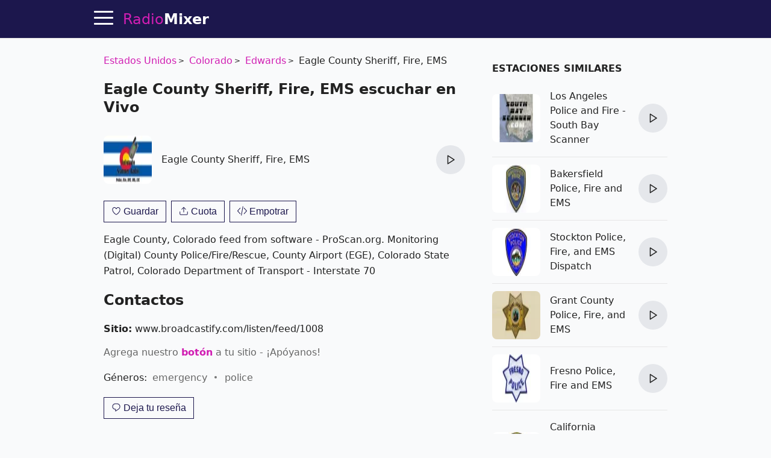

--- FILE ---
content_type: text/html; charset=utf-8
request_url: https://radiomixer.net/es/usa/eaglecountysherifffireems
body_size: 14694
content:
<!doctype html>
<html lang="es">
    <head>
        <meta charset="utf-8">
        <meta name="viewport" content="width=device-width,minimum-scale=1,initial-scale=1">
        <title>Eagle County Sheriff, Fire, EMS - Estados Unidos, Edwards en Vivo con RadioMixer</title>
        <link rel="preconnect" href="https://aixcdn.com">
    <link rel="preconnect" href="https://adservice.google.com">
    <link rel="preconnect" href="https://tpc.googlesyndication.com">


    <link rel="preconnect" href="https://www.googletagmanager.com">
    <link rel="preconnect" href="https://www.google-analytics.com">


                    <style>@charset "UTF-8";:root{--primary-color: #d11eb3;--body-bg: #f9fafb;--body-color: #222;--theme-color: #1c174d;--muted-text-color: #666;--panel-bg: #fff;--panel-border-color: rgba(230, 230, 230, 1)}@media(prefers-color-scheme:dark){:root{--primary-color: #dd3dc2;--body-bg: #0E0E11;--body-color: #fff;--theme-color: #0E0E11;--muted-text-color: rgba(255, 255, 255, .7);--panel-bg: #0E0E11;--panel-border-color: rgba(255,255,255,.1)}}*{box-sizing:border-box}html{touch-action:manipulation}body{margin:0;padding-top:64px;background-color:var(--body-bg);color:var(--body-color);font-family:ui-sans-serif,system-ui,sans-serif,"Apple Color Emoji","Segoe UI Emoji",Segoe UI Symbol,"Noto Color Emoji";font-size:16px;line-height:1.25;-webkit-font-smoothing:antialiased;text-rendering:optimizeLegibility;overflow-y:scroll}a{text-decoration:none;color:var(--primary-color)}.noscroll{overflow:hidden}.text-muted{color:var(--muted-text-color)}.responsive-figure{position:relative}.responsive-figure .responsive-sizer{padding-bottom:56%}.responsive-figure img,.responsive-figure iframe{position:absolute;inset:0;width:100%;height:100%}.container{max-width:1000px;margin:0 auto}@media(max-width:692px){.container{max-width:100vw;overflow:hidden}}.row:after{content:" ";display:table;clear:both}.row .col-xs,.row .col-sm,.row .col-md{float:left}.row .col-sm,.row .col-md{width:100%}.row .col-xs{width:50%}@media(min-width:1000px){.row .col-sm{width:33.33%}.row .col-md{width:66.66%}}@media(min-width:692px)and (max-width:999px){.row .col-sm{width:50%}.row .col-md{width:100%}}@media(min-width:692px){.row .col-sm,.row .col-md{padding:0 16px}}main{padding:8px 16px}.navbar{position:fixed;top:0;right:0;left:0;height:64px;background-color:var(--theme-color);border-bottom:1px solid var(--panel-border-color);z-index:2147483647}.navbar .container{position:relative;display:flex;flex-direction:row;height:100%;align-items:center}@media(max-width:1430px){.navbar .container{padding-left:48px}}@media(min-width:1430px){.navbar .container{justify-content:center}}.navbar .hamburger{position:absolute;top:13px;left:16px;height:32px;width:32px;padding:0;border:none;background:none;outline:0;cursor:pointer}@media(min-width:1430px){.navbar .hamburger{display:none}}.navbar .hamburger span{position:relative;display:block;height:3px;width:32px;background-color:#fff;border-radius:2px;transition:background-color .2s ease}.navbar .hamburger span:after,.navbar .hamburger span:before{content:"";position:absolute;left:0;right:0;height:3px;width:32px;background-color:#fff;border-radius:2px;transition:transform .25s ease;transform-origin:center}.navbar .hamburger span:after{transform:translateY(-10px)}.navbar .hamburger span:before{transform:translateY(10px)}.footer{background-color:var(--theme-color)}.footer .container{display:flex;gap:20px;padding:24px 0;align-items:center;justify-content:center}@media(max-width:1000px){.footer .container{flex-direction:column;padding:16px}}.footer .b_footermenu{display:flex;flex-direction:row;gap:20px;align-items:center;flex-wrap:wrap}@media(max-width:1000px){.footer .b_footermenu{flex-direction:column}}.footer .b_footermenu a{display:inline-block;color:#aaa;font-size:14px}.footer .b_footermenu a:hover{text-decoration:underline}.footer select{margin:0 16px}.navbar .logo,.footer .logo{display:inline-block;margin:0 16px;line-height:64px;color:var(--primary-color);font-size:24px}.navbar .logo strong,.footer .logo strong{color:#fff}@media(max-width:325px){.navbar .logo,.footer .logo{font-size:21px}}.sidebar{position:fixed;top:64px;left:0;bottom:0;width:230px;background-color:var(--panel-bg);border-right:1px solid var(--panel-border-color);display:flex;flex-direction:column;transition:transform .45s cubic-bezier(.23,1,.32,1) 0ms}@media(max-width:1550px){.sidebar{width:210px}}@media(max-width:1430px){.sidebar{transform:translate(-100%);z-index:2147483647}}.sidebar .content{padding:8px 24px}.sidebar .content.scrollable{overflow-y:auto;flex-grow:1}.sidebar hr{height:1px;background-color:var(--panel-border-color);border:none}.sidebar .menuitem{display:block;margin:20px 0;color:var(--body-color);font-size:20px;font-weight:700}.sidebar .menuitem:hover{color:#d11eb3}.sidebar .menuitem:hover svg path{fill:#d11eb3}.sidebar .menuitem.dropdown a{color:var(--body-color)}.sidebar .menuitem.dropdown a:hover{color:#d11eb3}.sidebar .menuitem.dropdown .dropdown-btn:after{content:"‹";display:inline-block;margin-left:4px;transform:rotate(-90deg)}.sidebar .menuitem.dropdown .dropdown-content{display:none}.sidebar .menuitem.dropdown .dropdown-content .menuitem{margin-left:16px;font-size:16px}.sidebar .menuitem.dropdown.opened .dropdown-content{display:block}.sidebar .menuitem.dropdown.opened .dropdown-btn:after{transform:rotate(90deg)}.sidebar .menuitem svg{width:18px;height:18px;margin-left:8px;vertical-align:middle}.sidebar .menuitem svg path{fill:var(--body-color)}.sidebar select{display:block;padding:8px;width:100%}.sidebar label{display:block;margin:16px 0}.sidebar label select{margin-top:4px}.overlay{position:fixed;height:100%;width:100%;top:0;opacity:0;background-color:#0b0e2480;transition:opacity .4s cubic-bezier(.23,1,.32,1) 0ms;transform:translate(-100%);z-index:2}.sidebar-visible{overflow-y:hidden}.sidebar-visible .sidebar{transform:translate(0)}.sidebar-visible .overlay{opacity:1;transform:translate(0)}.sidebar-visible .hamburger span{background-color:transparent}.sidebar-visible .hamburger span:after{top:0;transform:rotate(45deg)}.sidebar-visible .hamburger span:before{bottom:0;transform:rotate(-45deg)}.h1{font-size:24px}.h1 span{display:block;margin-bottom:4px;font-size:18px;color:var(--muted-text-color);font-weight:400}.h2{font-size:20px}.h3{display:block;font-size:16px;font-weight:700;margin-top:32px;margin-bottom:8px;text-transform:uppercase}.b_link{display:block;margin-top:-8px}.b_station,.s{position:relative;border-bottom:1px solid var(--panel-border-color);padding:12px 0;min-height:96px;max-width:600px;display:flex;align-items:center;justify-content:space-between}.b_station:last-of-type,.s:last-of-type{border-bottom:none}.b_station .img,.s .img{position:relative;display:block;width:80px;height:80px;flex-shrink:0}.b_station .img img,.s .img img{object-fit:fill;width:80px;height:80px;border-radius:8px}.b_station div,.s div{padding:4px 16px;flex-grow:1}.b_station div h3,.s div h3{margin:0;font-size:1em;font-weight:500;line-height:1.5em}.b_station div h3 a,.s div h3 a{color:var(--body-color)}.b_station div h3 a:hover,.s div h3 a:hover{color:#d11eb3}.b_station div p,.s div p{max-height:40px;color:var(--muted-text-color);font-size:.875em;line-height:1.4em;overflow:hidden;margin:4px 0 0}.b_station .btn-play,.s .btn-play{flex-shrink:0}.b_station .btn-play:hover:not(:disabled),.s .btn-play:hover:not(:disabled){box-shadow:0 0 3px #646464b3}.b_genres{margin:16px 0;line-height:2}.b_genres .b_title{display:inline-block;margin-right:4px}.b_genres a{position:relative;margin-right:24px;color:var(--muted-text-color);white-space:nowrap}.b_genres a:after{content:"";display:block;position:absolute;top:7px;right:-16px;width:4px;height:4px;border-radius:50%;background-color:#757575}.b_genres a:last-of-type{margin-right:0}.b_genres a:last-of-type:after{content:none}.b_genres a[href]:hover{text-decoration:underline}.b_genres .genre-search{display:block;margin-bottom:8px;padding:8px;width:100%}.b_genres .list-collapsed{max-height:0;overflow:hidden;transition:all .3s}.b_genres .list-collapsed.uncollapsed{max-height:100vh}#jx-loader{position:absolute;bottom:-2px;width:100%;height:2px;background-color:#d11eb3;transform:translate(-100%)}#jx-loader.loading{transform:translate(-60%);transition:transform ease .5s}#jx-loader.done{transform:translate(0);transition:transform ease .2s}.pagination{text-align:center;margin:24px 0;padding:0}.pagination .page-item{display:inline-block;padding:8px}.pagination .page-item:nth-child(2){margin-left:40px}.pagination a{color:#d11eb3;font-weight:700}.b_track{position:relative;margin:8px 0;padding-bottom:8px;padding-left:70px;border-bottom:1px solid var(--panel-border-color);line-height:1.8}.b_track:last-of-type{border-bottom:none}.b_track span,.b_track time{position:absolute;top:2px;left:0;display:inline-block;width:60px;padding:5px 0;background-color:var(--panel-border-color);text-align:center;font-size:14px;line-height:1em;border-radius:3px}.b_track.now span{background-color:#d11eb3;color:#fff;font-weight:700}.b_track a{color:var(--body-color);text-decoration:underline}.b_last-tracks{margin-top:16px}.b_last-tracks a,.b_last-tracks div{position:relative;display:block;margin:8px 0;padding-left:24px;padding-bottom:8px;border-bottom:1px solid var(--panel-border-color);line-height:1.6;color:var(--body-color);white-space:nowrap;text-overflow:ellipsis;overflow:hidden}.b_last-tracks a b,.b_last-tracks div b{font-size:15px}.b_last-tracks a:last-child,.b_last-tracks div:last-child{border-bottom:none}.b_last-tracks aa:hover,.b_last-tracks diva:hover{text-decoration:underline}.b_last-tracks a span,.b_last-tracks div span{display:block;color:var(--muted-text-color);font-size:14px}.b_last-tracks a:before,.b_last-tracks div:before{content:" ";position:absolute;display:block;top:4px;left:0;width:1em;height:1em;background-repeat:no-repeat;background-image:url('data:image/svg+xml;utf8,<svg xmlns="http://www.w3.org/2000/svg" viewBox="0 0 55 55"><path d="M52.7.2a1 1 0 00-.8-.2l-31 4a1 1 0 00-.9 1V40.6a10.4 10.4 0 00-8-3.6c-5.5 0-10 4-10 9s4.5 9 10 9 10-4 10-9v-.7-29.2l29-3.7v18.2a10.4 10.4 0 00-8-3.6c-5.5 0-10 4-10 9s4.5 9 10 9 10-4 10-8.9V1a1 1 0 00-.3-.8zM12 53c-4.4 0-8-3.1-8-7s3.6-7 8-7 8 3.1 8 7-3.6 7-8 7zm31-10c-4.4 0-8-3.1-8-7s3.6-7 8-7 8 3.1 8 7-3.6 7-8 7zM22 14.1V5.9L51 2v8.2l-29 3.8z"/></svg>')}@media(prefers-color-scheme:dark){.b_last-tracks a:before,.b_last-tracks div:before{background-image:url('data:image/svg+xml;utf8,<svg xmlns="http://www.w3.org/2000/svg" viewBox="0 0 55 55" fill="%23FFF"><path d="M52.7.2a1 1 0 00-.8-.2l-31 4a1 1 0 00-.9 1V40.6a10.4 10.4 0 00-8-3.6c-5.5 0-10 4-10 9s4.5 9 10 9 10-4 10-9v-.7-29.2l29-3.7v18.2a10.4 10.4 0 00-8-3.6c-5.5 0-10 4-10 9s4.5 9 10 9 10-4 10-8.9V1a1 1 0 00-.3-.8zM12 53c-4.4 0-8-3.1-8-7s3.6-7 8-7 8 3.1 8 7-3.6 7-8 7zm31-10c-4.4 0-8-3.1-8-7s3.6-7 8-7 8 3.1 8 7-3.6 7-8 7zM22 14.1V5.9L51 2v8.2l-29 3.8z"/></svg>')}}.b_content,.b_contacts{line-height:1.625}.b_contacts a{color:var(--body-color);text-decoration:underline}.b_genre .h3{margin-top:32px}.b_countries{margin:16px 0}.b_countries a{position:relative;display:block;margin:8px 0;padding-left:67px;line-height:40px;font-size:18px;color:var(--body-color);white-space:nowrap;overflow:hidden;text-overflow:ellipsis}.b_countries a:hover{text-decoration:underline}.b_countries a img{position:absolute;top:0;left:0;display:block;width:53px;height:40px;border:1px solid #ddd}.b_countries.col-mode:after{content:"";display:block;clear:both}.b_countries.col-mode a{width:50%;float:left}.b_artist{display:block;position:relative;padding-left:72px;height:40px;line-height:40px;margin:16px 0;color:var(--body-color);white-space:nowrap;text-overflow:ellipsis;overflow:hidden}.b_artista:hover{text-decoration:underline}.b_artist img,.b_artist .dummy{position:absolute;top:0;left:0;width:60px;height:40px;border-radius:2px}.b_artist .dummy{background-color:#ddd}@media(prefers-color-scheme:dark){.b_artist .dummy{background-color:#1f1f20}}.b_share{margin-top:16px;height:47px}.b_share a{padding:12px;background-color:#d11eb3;color:#fff;font-size:12px;font-weight:700}.b_share .fb{background-color:#3b5998}.b_share .viber{background-color:#7b519d}.b_share .telegram{background-color:#037bb7}.b_share .whatsapp{background-color:#20881b}@media(max-width:692px){.b_share .embed{display:none}}.breadcrumbs{margin:16px 0;padding:0;list-style:none;line-height:1.6}.breadcrumbs li{position:relative;display:inline-block;margin-right:16px}.breadcrumbs li a:hover{text-decoration:underline}.breadcrumbs li:last-child{margin-right:0}.breadcrumbs li:after{content:">";position:absolute;right:-13px;font-size:12px;top:4px}.breadcrumbs li:last-child:after{content:""}.app-link{display:block;margin:16px 0;text-align:center}#review-form-container,#review-added-message{display:none}.rating{display:inline-block;unicode-bidi:bidi-override;direction:rtl;text-align:left;font-size:26px}.rating span{display:inline-block;position:relative;width:1em}.rating.editable span{cursor:pointer}.rating.editable span:hover:before,.rating.editable span:hover~span:before,.rating span.active:before,.rating span.active~span:before{content:"★";position:absolute;left:0;color:gold}.alert{border-radius:.25rem;padding:1rem}.alert.alert-success{color:#0f5132;background-color:#d1e7dd;border-color:#badbcc}.alert.alert-warning{color:#664d03;background-color:#fff3cd;border-color:#ffecb5}.review{margin:32px 0}.review .rating{font-size:20px}.review .meta{color:var(--muted-text-color);font-size:14px}.review .text{margin-top:8px;line-height:1.625}.embed-code{display:none;margin-bottom:16px}.embed-code textarea{display:block;width:100%;height:70px;padding:8px;margin-bottom:8px}.b_offline{position:fixed;top:0;left:0;width:100vw;height:100vh;background-color:#1c174d;color:#fff;display:flex;flex-direction:column;align-items:center;justify-content:center;padding:32px}.b_offline h1{text-align:center;margin-bottom:64px}.b_offline .btn{padding:24px;background-color:#d11eb3;color:#fff!important;border-radius:4px;font-weight:700}.track-video img{object-fit:cover}.track-video .btn-play-video{position:absolute;top:0;left:0;width:100%;height:100%;border:none;padding:0;background-color:transparent;z-index:2;cursor:pointer;transition:opacity .25s cubic-bezier(0,0,.2,1)}.track-video .btn-play-video svg{display:block;position:absolute;left:50%;top:50%;width:68px;height:48px;margin-left:-34px;margin-top:-24px}.track-video .btn-play-video svg path:first-child{transition:fill .1s cubic-bezier(.4,0,1,1),fill-opacity .1s cubic-bezier(.4,0,1,1);fill:#212121;fill-opacity:.8}.track-video .btn-play-video:hover svg path:first-child{fill:red;fill-opacity:1}.tools{display:flex;flex-direction:row;margin:16px 0}.tools .btn{margin:0 4px}.tools .btn:first-child{margin-left:0}.tools .btn:last-child{margin-right:0}.tools .btn-station-save .filled,.tools .btn-station-save.saved .bordered{display:none}.tools .btn-station-save.saved .filled{display:block;fill:red}.popup-share .popup{width:320px}.popup-share .share-buttons{display:flex;flex-direction:row;justify-content:space-between;margin:24px 0}.popup-share .share-buttons a{display:block;width:38px;height:38px;border-radius:2px;overflow:hidden}.popup-share .share-buttons a img{width:38px;height:38px}.popup-share .share-buttons a:hover{opacity:.8}.b_favorites{min-height:480px}.b_favorites .loader{text-align:center}.menuitem.menuitem-favorites{display:none}.b_continents{text-align:center;line-height:1.8}.b_continents a{position:relative;display:inline-block;margin-right:24px;font-size:26px;color:var(--body-color)}.b_continents a:after{content:"";position:absolute;top:49%;right:-16px;width:4px;height:4px;border-radius:50%;background-color:var(--body-color)}.b_continents a:last-child:after{content:none}.b_continents a:hover{color:#d11eb3}.b_my{height:80px;display:flex;flex-direction:row}.b_my .item{flex-basis:50%;position:relative;padding-left:100px;padding-right:16px;line-height:80px;font-size:20px;font-weight:700;white-space:nowrap;overflow:hidden;text-overflow:ellipsis}.b_my .item img{position:absolute;top:0;left:0;width:80px;height:80px;object-fit:contain}@media(max-width:600px){.b_my{flex-direction:column;height:168px}}.b_stations-row{display:flex;flex-direction:row;flex-wrap:nowrap;overflow-x:auto;overflow-y:hidden;padding:8px 0 16px}.b_stations-row a{display:block;margin-right:16px;padding:8px;border:1px solid var(--panel-border-color);transition:border-color .15s ease}.b_stations-row a img{display:block;object-fit:contain;width:80px;height:80px}.b_stations-row a:hover{border-color:var(--primary-color)}.b_stations-row a:last-of-type{margin-right:0}#app-popup{--bg: rgba(255,255,255,.6)}@media(prefers-color-scheme:dark){#app-popup{--bg: rgba(24,24,24,.8)}}#app-popup{position:fixed;bottom:0;width:100%;padding:0 16px 24px;background-color:var(--bg);border-top:1px solid var(--panel-border-color);box-shadow:0 0 5px #6464644d;-webkit-backdrop-filter:blur(12px);backdrop-filter:blur(12px);transform:translateY(100%);transition:transform .2s ease}#app-popup.visible{transform:translateY(0)}#app-popup p{text-align:center;line-height:1.6;font-size:18px}#app-popup div{display:flex;align-items:center;justify-content:center;height:36px}#app-popup div a{display:inline-block;margin-right:24px}#app-popup div a img{display:block;width:120px;height:36px}.btn-play{--bg: #e5e7eb;--bg-hover: #d1d5db}@media(prefers-color-scheme:dark){.btn-play{--bg: #1f2937;--bg-hover: #374151}}.btn-play{position:relative;width:48px;height:48px;border-radius:50%;border:none;background-color:var(--bg);cursor:pointer;outline:none;transition-property:background-color;transition-timing-function:cubic-bezier(.4,0,.2,1);transition-duration:.15s}.btn-play:hover{background-color:var(--bg-hover)}.btn-play:after{display:block;width:100%;height:100%;background-color:var(--body-color);content:" "}.btn-play:not(.playing):after{-webkit-mask:url([data-uri]) no-repeat 50%;mask:url([data-uri]) no-repeat 50%}.btn-play.playing{background-color:var(--primary-color)}.btn-play.playing:after{-webkit-mask:url([data-uri]) no-repeat 50%;mask:url([data-uri]) no-repeat 50%;background-color:#fff}.btn-play:disabled{cursor:not-allowed;opacity:.4}.player{display:none;position:absolute;top:8px;right:0;color:#fff}.player .btn-play{background:none;z-index:2}.player .btn-play:after{background-color:#fff}.player .status{position:absolute;right:100%;top:15px;max-height:16px;max-width:78px;text-align:right}.player .status .status-text{overflow:hidden;text-overflow:ellipsis;white-space:nowrap;font-size:14px}.player .status .status-indicator{content:" ";position:absolute;right:100%;width:16px;height:16px;margin-right:8px}.player .status.status-loading .status-indicator{border-color:#d11eb3 #d11eb3 #d11eb3 transparent;border-style:solid;border-width:3px;border-radius:50%;animation:loader-rotation 1s linear infinite}@keyframes loader-rotation{0%{transform:rotate(0)}to{transform:rotate(360deg)}}.player .status.status-playing .status-indicator{height:14px;overflow:hidden}.player .status.status-playing .status-indicator div,.player .status.status-playing .status-indicator:before,.player .status.status-playing .status-indicator:after{content:"";display:block;position:absolute;bottom:0;left:0;height:100%;width:3px;border-left:3px #d11eb3 solid;animation:playing 1s linear infinite}.player .status.status-playing .status-indicator:before{left:4px;animation-delay:.3s}.player .status.status-playing .status-indicator:after{left:8px;animation-delay:.6s}@keyframes playing{0%{transform:translateY(0)}50%{transform:translateY(8px)}to{transform:translateY(0)}}.player .status.status-error .status-indicator:after{content:"!";color:red;font-weight:700}@media(max-width:325px){.player .status{margin-right:-8px}}.btn-search-close{position:absolute;top:14px;right:14px;width:32px;height:32px;padding:4px;background:none;border:none;cursor:pointer;color:#fff;font-size:24px}.btn-search-close{display:none}.search-visible .btn-search-close{display:block}.search-visible .player{display:none;visibility:hidden}.b_sf{display:none;position:fixed;inset:64px 0 0;background-color:#1c174de6;z-index:4}@media(prefers-color-scheme:dark){.b_sf{background-color:#030303e6}}.b_sf .container{max-width:660px;padding:16px;display:flex;flex-direction:column;max-height:100%}.b_sf .b_station h3 a{color:#fff}.b_sf .b_station .lead,.b_sf .b_station p{color:#ccc}.search-visible .b_sf{display:block}#b_sf-loading{display:none;position:absolute;top:80px;left:0;width:100%;color:#d11eb3;font-weight:700;text-shadow:1px 1px 10px #000;text-align:center;z-index:5}#b_sf-results{margin-top:8px;overflow-y:auto}#b_sf-results a{color:#fff}#b_sf-results p{color:#c5c1c1}#b_sf-results .btn-play{display:none}.b_sf-empty{color:#ccc}.b_sf-item{padding:16px 0;border-bottom:1px solid #dbdae8}.b_sf-item a{color:#fff}.b_sf-item .b_sf-type{display:inline-block;margin-left:8px;color:#999;font-size:13px}@media(max-width:460px){.ai-placement.top-sticky{height:130px}}@media(min-width:461px){.ai-placement.top{min-height:280px}}.form{margin-bottom:1rem}.form-control{--border-color: #e5e7eb;--bg-color: #fff;--color: #111827}@media(prefers-color-scheme:dark){.form-control{--border-color: #1f2937;--bg-color: #111827;--color: #fff}}.form-control{display:flex;align-items:center;margin-bottom:1rem;padding:.875em 1em;border-radius:8px;border:1px solid var(--border-color);background-color:var(--bg-color)}.form-control input,.form-control textarea{flex:1 1 0%;border-width:0;background-color:transparent;line-height:1.5em;font-size:1rem;color:var(--color);outline:2px solid transparent;outline-offset:2px}.form-control svg{margin-right:.875em}.form-control label{display:inline-block;margin-bottom:.5rem}.form-control .rating-control{position:relative;font-size:26px}.form-control .rating-control input{position:absolute;left:0;bottom:0;width:0;height:0;opacity:0}.form-control .error{display:block;color:red;font-size:14px;margin-top:8px}.btn{--color: var(--theme-color)}@media(prefers-color-scheme:dark){.btn{--color: var(--primary-color)}}.btn{padding:8px 12px;background-color:transparent;border:1px solid var(--color);cursor:pointer;color:var(--color);font-size:1em;outline:none}.btn span{white-space:nowrap}.btn svg{height:1em;vertical-align:text-top}.btn svg path{fill:var(--color)}.btn:hover{color:#d11eb3;border-color:#d11eb3}.btn:hover svg path{fill:#d11eb3}.btn:active{color:#a4188d;border-color:#a4188d}.btn:active svg path{fill:#a4188d}.btn:first-child{margin-left:0}.btn:last-child{margin-right:0}.btn.btn-block{display:block;width:100%}.popup-wrapper{display:none;position:fixed;inset:64px 0 0;background-color:#0b0e2480;z-index:10;overflow-y:auto;align-items:center;justify-content:center}.popup-wrapper.popup-visible{display:flex}.popup-wrapper .popup{position:relative;padding:16px;background-color:#fff;box-shadow:0 0 5px #0b0e2480}.popup-wrapper .popup-title{margin:0 0 16px;font-size:20px}.popup-wrapper .popup-bottombar{margin-top:16px;text-align:right}.popup-wrapper .btn-popup-close-x{position:absolute;top:8px;right:8px;border:0}
</style>
                <link rel="icon" href="https://radiomixer.net/icons/icon.svg">
<link rel="apple-touch-icon" sizes="180x180" href="https://radiomixer.net/icons/apple-icon-180x180.png">
<link rel="icon" type="image/png" sizes="32x32" href="https://radiomixer.net/icons/favicon-32x32.png">
<link rel="icon" type="image/png" sizes="16x16" href="https://radiomixer.net/icons/favicon-16x16.png">
<link rel="manifest" href="/manifest.json">
<meta name="msapplication-TileColor" content="#ffffff">
<meta name="msapplication-TileImage" content="https://radiomixer.net/icons/ms-icon-144x144.png">
<meta name="theme-color" content="#1c174d">
        <meta name="description" content="Escuche Eagle County Sheriff, Fire, EMS de Estados Unidos, Edwards gratis en línea en alta calidad en el sitio. Reseñas y playlist de la emisora Eagle County Sheriff, Fire, EMS">
    
    
            <link rel="canonical" href="https://radiomixer.net/es/usa/eaglecountysherifffireems">
    
    
    <link rel="alternate" hreflang="x-default" href="https://radiomixer.net/usa/eaglecountysherifffireems">
            <link rel="alternate" hreflang="id" href="https://radiomixer.net/id/usa/eaglecountysherifffireems">
            <link rel="alternate" hreflang="de" href="https://radiomixer.net/de/usa/eaglecountysherifffireems">
            <link rel="alternate" hreflang="en" href="https://radiomixer.net/en/usa/eaglecountysherifffireems">
            <link rel="alternate" hreflang="es" href="https://radiomixer.net/es/usa/eaglecountysherifffireems">
            <link rel="alternate" hreflang="fr" href="https://radiomixer.net/fr/usa/eaglecountysherifffireems">
            <link rel="alternate" hreflang="it" href="https://radiomixer.net/it/usa/eaglecountysherifffireems">
            <link rel="alternate" hreflang="pl" href="https://radiomixer.net/pl/usa/eaglecountysherifffireems">
            <link rel="alternate" hreflang="pt" href="https://radiomixer.net/pt/usa/eaglecountysherifffireems">
            <link rel="alternate" hreflang="tr" href="https://radiomixer.net/tr/usa/eaglecountysherifffireems">
            <link rel="alternate" hreflang="cs" href="https://radiomixer.net/cs/usa/eaglecountysherifffireems">
            <link rel="alternate" hreflang="ru" href="https://radiomixer.net/ru/usa/eaglecountysherifffireems">
            <link rel="alternate" hreflang="uk" href="https://radiomixer.net/uk/usa/eaglecountysherifffireems">
    
    
                                <meta property="og:url" content="https://radiomixer.net/es/usa/eaglecountysherifffireems">
                                        <meta property="og:site_name" content="RadioMixer">
                                        <meta property="og:type" content="website">
                                        <meta property="og:title" content="Eagle County Sheriff, Fire, EMS - Estados Unidos, Edwards en Vivo con RadioMixer">
                                        <meta property="og:description" content="Escuche Eagle County Sheriff, Fire, EMS de Estados Unidos, Edwards gratis en línea en alta calidad en el sitio. Reseñas y playlist de la emisora Eagle County Sheriff, Fire, EMS">
                                        <meta property="og:image" content="https://radiomixer.net/images/2020/04/22/y0aOeHSZGuRGi9TokbYUzTtZcEyZF4jp.png">
                                        <meta property="og:image:secure_url" content="https://radiomixer.net/images/2020/04/22/y0aOeHSZGuRGi9TokbYUzTtZcEyZF4jp.png">
                                        <meta property="og:image:type" content="image/png">
                                        <meta property="og:image:width" content="160">
                                        <meta property="og:image:height" content="85">
                                                                                                                    <meta property="article:tag" content="emergency">
                            <meta property="article:tag" content="police">
                        
                        <meta name="twitter:url" content="https://radiomixer.net/es/usa/eaglecountysherifffireems">
                                <meta name="twitter:title" content="Eagle County Sheriff, Fire, EMS - Estados Unidos, Edwards en Vivo con RadioMixer">
                                <meta name="twitter:description" content="Escuche Eagle County Sheriff, Fire, EMS de Estados Unidos, Edwards gratis en línea en alta calidad en el sitio. Reseñas y playlist de la emisora Eagle County Sheriff, Fire, EMS">
                                <meta name="twitter:image" content="https://radiomixer.net/images/2020/04/22/y0aOeHSZGuRGi9TokbYUzTtZcEyZF4jp.png">
                                <meta name="twitter:card" content="summary_large_image">
                                <meta name="twitter:site" content="@radiomixernet">
            
            <link rel="alternate" type="application/json+oembed" href="https://radiomixer.net/es/oembed?url=https%3A%2F%2Fradiomixer.net%2Fes%2Fusa%2Feaglecountysherifffireems">
    

<script type="application/ld+json">
{
  "&lt;?php $__contextArgs = [];
if (context()-&gt;has($__contextArgs[0])) :
if (isset($value)) { $__contextPrevious[] = $value; }
$value = context()-&gt;get($__contextArgs[0]); ?&gt;": "https://schema.org",
  "@type": "WebSite",
  "name": "RadioMixer",
  "url": "https://radiomixer.net",
  "sameAs": [
    "https://www.instagram.com/radiomixernet/",
    "https://twitter.com/radiomixernet"
  ],
  "image": "https://radiomixer.net/icons/android-chrome-512x512.png"
}
</script>
                        <script>
    document.cookie = 'locale=es;expires=Friday, 24-Jan-2031 14:15:09 UTC;Max-Age=157680000;path=/;secure;samesite=lax';
</script>
        
            </head>
    <body>
        
    <nav class="navbar">

    <div class="container">

        <button class="hamburger" type="button" id="sidebar-btn" aria-label="Menu">
            <span></span>
        </button>

        <a href="https://radiomixer.net/es" class="logo jx" title="Escuche la radio en línea">
    Radio<strong>Mixer</strong>
</a>
        <div class="player" id="player">
            <div class="status" id="player-status" title="Jugando ahora">
                <div class="status-indicator"><div></div></div>
                <div class="status-text" id="player-status-text"></div>
            </div>
            <button class="btn-play" type="button" id="player-btn-play" title="Escuchar/detener la radio"></button>
        </div>

        <button class="btn-search-close" type="button" title="Cerrar">
            X
        </button>

    </div>

    <div id="jx-loader"></div>
</nav>


    <div class="overlay" id="sidebar-overlay"></div>

<nav class="sidebar">

    <div class="content scrollable">

        <a href="https://radiomixer.net/es/favorites" class="menuitem jx menuitem-favorites">
            Favoritos
            <svg viewBox="0 0 24 24">
                <g>
                    <path d="M12 21.638h-.014C9.403 21.59 1.95 14.856 1.95 8.478c0-3.064 2.525-5.754 5.403-5.754 2.29 0 3.83 1.58 4.646 2.73.814-1.148 2.354-2.73 4.645-2.73 2.88 0 5.404 2.69 5.404 5.755 0 6.376-7.454 13.11-10.037 13.157H12z"></path>
                </g>
            </svg>
        </a>

        <a href="#" class="menuitem btn-search" onclick="return false;">
            Buscar
        </a>

        <div class="menuitem dropdown">
            <a href="#" onclick="return false;" class="dropdown-btn">
                Países
            </a>
            <div class="dropdown-content">
                                    <a class="menuitem dropdown-item jx" href="https://radiomixer.net/es/deu">Alemania</a>
                                    <a class="menuitem dropdown-item jx" href="https://radiomixer.net/es/aus">Australia</a>
                                    <a class="menuitem dropdown-item jx" href="https://radiomixer.net/es/aut">Austria</a>
                                    <a class="menuitem dropdown-item jx" href="https://radiomixer.net/es/bih">Bosnia y Herzegovina</a>
                                    <a class="menuitem dropdown-item jx" href="https://radiomixer.net/es/bra">Brasil</a>
                                    <a class="menuitem dropdown-item jx" href="https://radiomixer.net/es/bgr">Bulgaria</a>
                                    <a class="menuitem dropdown-item jx" href="https://radiomixer.net/es/bel">Bélgica</a>
                                    <a class="menuitem dropdown-item jx" href="https://radiomixer.net/es/can">Canadá</a>
                                    <a class="menuitem dropdown-item jx" href="https://radiomixer.net/es/cyp">Chipre</a>
                                    <a class="menuitem dropdown-item jx" href="https://radiomixer.net/es/col">Colombia</a>
                                    <a class="menuitem dropdown-item jx" href="https://radiomixer.net/es/kor">Corea del Sur</a>
                                    <a class="menuitem dropdown-item jx" href="https://radiomixer.net/es/hrv">Croacia</a>
                                    <a class="menuitem dropdown-item jx" href="https://radiomixer.net/es/egy">Egipto</a>
                                    <a class="menuitem dropdown-item jx" href="https://radiomixer.net/es/slv">El Salvador</a>
                                    <a class="menuitem dropdown-item jx" href="https://radiomixer.net/es/are">Emiratos Árabes Unidos</a>
                                    <a class="menuitem dropdown-item jx" href="https://radiomixer.net/es/svk">Eslovaquia</a>
                                    <a class="menuitem dropdown-item jx" href="https://radiomixer.net/es/esp">España</a>
                                    <a class="menuitem dropdown-item jx" href="https://radiomixer.net/es/usa">Estados Unidos</a>
                                    <a class="menuitem dropdown-item jx" href="https://radiomixer.net/es/est">Estonia</a>
                                    <a class="menuitem dropdown-item jx" href="https://radiomixer.net/es/fin">Finlandia</a>
                                    <a class="menuitem dropdown-item jx" href="https://radiomixer.net/es/fra">Francia</a>
                                    <a class="menuitem dropdown-item jx" href="https://radiomixer.net/es/gbr">Gran Bretaña</a>
                                    <a class="menuitem dropdown-item jx" href="https://radiomixer.net/es/grc">Grecia</a>
                                    <a class="menuitem dropdown-item jx" href="https://radiomixer.net/es/hnd">Honduras</a>
                                    <a class="menuitem dropdown-item jx" href="https://radiomixer.net/es/hun">Hungría</a>
                                    <a class="menuitem dropdown-item jx" href="https://radiomixer.net/es/ind">India</a>
                                    <a class="menuitem dropdown-item jx" href="https://radiomixer.net/es/idn">Indonesia</a>
                                    <a class="menuitem dropdown-item jx" href="https://radiomixer.net/es/irl">Irlanda</a>
                                    <a class="menuitem dropdown-item jx" href="https://radiomixer.net/es/isr">Israel</a>
                                    <a class="menuitem dropdown-item jx" href="https://radiomixer.net/es/ita">Italia</a>
                                    <a class="menuitem dropdown-item jx" href="https://radiomixer.net/es/jpn">Japón</a>
                                    <a class="menuitem dropdown-item jx" href="https://radiomixer.net/es/lva">Letonia</a>
                                    <a class="menuitem dropdown-item jx" href="https://radiomixer.net/es/ltu">Lituania</a>
                                    <a class="menuitem dropdown-item jx" href="https://radiomixer.net/es/mys">Malasia</a>
                                    <a class="menuitem dropdown-item jx" href="https://radiomixer.net/es/mda">Moldavia</a>
                                    <a class="menuitem dropdown-item jx" href="https://radiomixer.net/es/mex">México</a>
                                    <a class="menuitem dropdown-item jx" href="https://radiomixer.net/es/nor">Noruega</a>
                                    <a class="menuitem dropdown-item jx" href="https://radiomixer.net/es/nzl">Nueva Zelanda</a>
                                    <a class="menuitem dropdown-item jx" href="https://radiomixer.net/es/nld">Países Bajos</a>
                                    <a class="menuitem dropdown-item jx" href="https://radiomixer.net/es/per">Perú</a>
                                    <a class="menuitem dropdown-item jx" href="https://radiomixer.net/es/pol">Polonia</a>
                                    <a class="menuitem dropdown-item jx" href="https://radiomixer.net/es/chn">Porcelana</a>
                                    <a class="menuitem dropdown-item jx" href="https://radiomixer.net/es/prt">Portugal</a>
                                    <a class="menuitem dropdown-item jx" href="https://radiomixer.net/es/cod">RD Congo</a>
                                    <a class="menuitem dropdown-item jx" href="https://radiomixer.net/es/cze">Republica checa</a>
                                    <a class="menuitem dropdown-item jx" href="https://radiomixer.net/es/dom">República Dominicana</a>
                                    <a class="menuitem dropdown-item jx" href="https://radiomixer.net/es/rou">Rumania</a>
                                    <a class="menuitem dropdown-item jx" href="https://radiomixer.net/es/zaf">Sudáfrica</a>
                                    <a class="menuitem dropdown-item jx" href="https://radiomixer.net/es/swe">Suecia</a>
                                    <a class="menuitem dropdown-item jx" href="https://radiomixer.net/es/che">Suiza</a>
                                    <a class="menuitem dropdown-item jx" href="https://radiomixer.net/es/tha">Tailandia</a>
                                    <a class="menuitem dropdown-item jx" href="https://radiomixer.net/es/tur">Turquía</a>
                                    <a class="menuitem dropdown-item jx" href="https://radiomixer.net/es/ukr">Ucrania</a>
                                    <a class="menuitem dropdown-item jx" href="https://radiomixer.net/es/vnm">Vietnam</a>
                                    <a class="menuitem dropdown-item jx" href="https://radiomixer.net/es/rus">rusia</a>
                            </div>
        </div>

        <a href="https://radiomixer.net/es/genres" title="Todos los géneros y estilos" class="menuitem jx">
            Géneros
        </a>

        <a href="https://radiomixer.net/es/widgets" class="menuitem">
            Widgets
        </a>

        <a href="https://radiomixer.net/es/contacts" class="menuitem jx">
            Contactos
        </a>

        <hr>

        <label>
            Elige un idioma
            <select class="lang-switcher">
            <option value="id" >Bahasa Indonesia</option>
            <option value="de" >Deutsch</option>
            <option value="en" >English</option>
            <option value="es"  selected >Español</option>
            <option value="fr" >Français</option>
            <option value="it" >Italiano</option>
            <option value="pl" >Polski</option>
            <option value="pt" >Português</option>
            <option value="tr" >Türkçe</option>
            <option value="cs" >Čeština</option>
            <option value="ru" >Русский</option>
            <option value="uk" >Українська</option>
    </select>
        </label>

    </div>








</nav>

    <main class="container">
        
    
    <div class="row">

        <div class="col-md">
            <article>

        <script type="application/ld+json">
            {"@context":"http:\/\/schema.org","@type":"BreadcrumbList","itemListElement":[{"@type":"ListItem","position":1,"name":"Estados Unidos","item":"https:\/\/radiomixer.net\/es\/usa"},{"@type":"ListItem","position":2,"name":"Colorado","item":"https:\/\/radiomixer.net\/es\/usa\/region\/colorado"},{"@type":"ListItem","position":3,"name":"Edwards","item":"https:\/\/radiomixer.net\/es\/usa\/city\/edwards"},{"@type":"ListItem","position":4,"name":"Eagle County Sheriff, Fire, EMS","item":"https:\/\/radiomixer.net\/es\/usa\/eaglecountysherifffireems"}]}
        </script>

        <script type="application/ld+json">
            {"@context":"http:\/\/schema.org","@type":"RadioStation","mainEntityOfPage":"https:\/\/radiomixer.net\/es\/usa\/eaglecountysherifffireems","url":"https:\/\/radiomixer.net\/es\/usa\/eaglecountysherifffireems","name":"Eagle County Sheriff, Fire, EMS","description":null,"potentialAction":{"@type":"Action","name":"ListenAction"},"image":{"@type":"ImageObject","url":"\/images\/2020\/04\/22\/y0aOeHSZGuRGi9TokbYUzTtZcEyZF4jp.png","contentUrl":"\/images\/2020\/04\/22\/y0aOeHSZGuRGi9TokbYUzTtZcEyZF4jp.png","width":160,"height":85,"description":"Eagle County Sheriff, Fire, EMS"},"logo":{"@type":"ImageObject","url":"\/images\/2020\/04\/22\/y0aOeHSZGuRGi9TokbYUzTtZcEyZF4jp.png","contentUrl":"\/images\/2020\/04\/22\/y0aOeHSZGuRGi9TokbYUzTtZcEyZF4jp.png","width":160,"height":85,"description":"Eagle County Sheriff, Fire, EMS"},"address":{"@type":"PostalAddress","name":"Estados Unidos, Colorado, Edwards"}}
        </script>

        <ul class="breadcrumbs" itemscope="" itemtype="https://schema.org/BreadcrumbList" role="navigation">

    
            <li itemprop="itemListElement" itemscope="" itemtype="https://schema.org/ListItem">
            <a itemprop="item" class="jx" href="https://radiomixer.net/es/usa">
                <span itemprop="name">Estados Unidos</span>
            </a>
            <meta itemprop="position" content="1">
        </li>
    
            <li itemprop="itemListElement" itemscope="" itemtype="https://schema.org/ListItem">
            <a itemprop="item" class="jx" href="https://radiomixer.net/es/usa/region/colorado">
                <span itemprop="name">Colorado</span>
            </a>
            <meta itemprop="position" content="2">
        </li>
    
            <li itemprop="itemListElement" itemscope="" itemtype="https://schema.org/ListItem">
            <a itemprop="item" class="jx" href="https://radiomixer.net/es/usa/city/edwards">
                <span itemprop="name">Edwards</span>
            </a>
            <meta itemprop="position" content="3">
        </li>
    
    <li itemprop="itemListElement" itemscope="" itemtype="https://schema.org/ListItem">
        <span itemprop="name">Eagle County Sheriff, Fire, EMS</span>
        <meta itemprop="position" content="4">
    </li>

</ul>

        <h1 class="h1">Eagle County Sheriff, Fire, EMS escuchar en Vivo</h1>

        <div>
            <div class="s">
                    <a class="img jx"
               href="https://radiomixer.net/es/usa/eaglecountysherifffireems"
               title="Eagle County Sheriff, Fire, EMS">
                <picture>
                    <source srcset="/crops/deaca2/80x80/1/0/2020/04/22/y0aOeHSZGuRGi9TokbYUzTtZcEyZF4jp.png.webp 1x, /crops/33acd8/160x160/1/0/2020/04/22/y0aOeHSZGuRGi9TokbYUzTtZcEyZF4jp.png.webp 2x, /crops/c12975/240x240/1/0/2020/04/22/y0aOeHSZGuRGi9TokbYUzTtZcEyZF4jp.png.webp 3x" type="image/webp">
                    <source srcset="/crops/796890/80x80/1/0/2020/04/22/y0aOeHSZGuRGi9TokbYUzTtZcEyZF4jp.png 1x, /crops/54f9ec/160x160/1/0/2020/04/22/y0aOeHSZGuRGi9TokbYUzTtZcEyZF4jp.png 2x, /crops/366c7c/240x240/1/0/2020/04/22/y0aOeHSZGuRGi9TokbYUzTtZcEyZF4jp.png 3x" type="image/jpeg">
                    <img src="/crops/796890/80x80/1/0/2020/04/22/y0aOeHSZGuRGi9TokbYUzTtZcEyZF4jp.png"
                         alt="Eagle County Sheriff, Fire, EMS"
                         loading="lazy" width="80" height="80">
                </picture>
            </a>
                <div>
            <h3>
                <a href="https://radiomixer.net/es/usa/eaglecountysherifffireems" class="jx">Eagle County Sheriff, Fire, EMS</a>
            </h3>
                    </div>
        <button class="btn-play"
                data-id="10139"
                data-title="Eagle County Sheriff, Fire, EMS"
                data-type="1"
                title="Escucha Eagle County Sheriff, Fire, EMS"
                type="button"
                
        ></button>
    </div>
        </div>

        

        <div class="tools">
    <button class="btn btn-station-save" data-id="10139">
        <svg viewBox="0 0 24 24">
            <g>
                <path class="bordered" d="M12 21.638h-.014C9.403 21.59 1.95 14.856 1.95 8.478c0-3.064 2.525-5.754 5.403-5.754 2.29 0 3.83 1.58 4.646 2.73.814-1.148 2.354-2.73 4.645-2.73 2.88 0 5.404 2.69 5.404 5.755 0 6.376-7.454 13.11-10.037 13.157H12zM7.354 4.225c-2.08 0-3.903 1.988-3.903 4.255 0 5.74 7.034 11.596 8.55 11.658 1.518-.062 8.55-5.917 8.55-11.658 0-2.267-1.823-4.255-3.903-4.255-2.528 0-3.94 2.936-3.952 2.965-.23.562-1.156.562-1.387 0-.014-.03-1.425-2.965-3.954-2.965z"></path>
                <path class="filled" d="M12 21.638h-.014C9.403 21.59 1.95 14.856 1.95 8.478c0-3.064 2.525-5.754 5.403-5.754 2.29 0 3.83 1.58 4.646 2.73.814-1.148 2.354-2.73 4.645-2.73 2.88 0 5.404 2.69 5.404 5.755 0 6.376-7.454 13.11-10.037 13.157H12z"></path>
            </g>
        </svg>
        <span>Guardar</span>
    </button>
    <button class="btn btn-popup" data-popup="share-popup">
        <svg viewBox="0 0 24 24"><g><path d="M17.53 7.47l-5-5c-.293-.293-.768-.293-1.06 0l-5 5c-.294.293-.294.768 0 1.06s.767.294 1.06 0l3.72-3.72V15c0 .414.336.75.75.75s.75-.336.75-.75V4.81l3.72 3.72c.146.147.338.22.53.22s.384-.072.53-.22c.293-.293.293-.767 0-1.06z"></path><path d="M19.708 21.944H4.292C3.028 21.944 2 20.916 2 19.652V14c0-.414.336-.75.75-.75s.75.336.75.75v5.652c0 .437.355.792.792.792h15.416c.437 0 .792-.355.792-.792V14c0-.414.336-.75.75-.75s.75.336.75.75v5.652c0 1.264-1.028 2.292-2.292 2.292z"></path></g></svg>
        <span>Cuota</span>
    </button>
    <button class="btn btn-embed" title="Inserte la radio en su sitio web">
        <svg viewBox="0 0 24 24"><path d="m23.804 11.5-6.496-7.25a.752.752 0 0 0-1.06-.06.752.752 0 0 0-.058 1.06L22.238 12l-6.047 6.75a.751.751 0 0 0 .56 1.25c.204 0 .41-.084.558-.25l6.496-7.25a.75.75 0 0 0 0-1zm-23.606 0 6.496-7.25a.752.752 0 0 1 1.06-.06.752.752 0 0 1 .058 1.06L1.764 12l6.047 6.75a.752.752 0 0 1-.057 1.06.752.752 0 0 1-1.06-.06L.197 12.5a.75.75 0 0 1 0-1zm9.872 12a.748.748 0 0 1-.74-.882l3.863-21.5a.749.749 0 1 1 1.476.264l-3.864 21.5a.75.75 0 0 1-.737.618z"/></svg>
        <span>Empotrar</span>
    </button>
</div>

<div class="embed-code">
    <textarea readonly>&lt;iframe src=&quot;https://radiomixer.net/es/usa/eaglecountysherifffireems/embed&quot; width=&quot;600&quot; height=&quot;96&quot; frameborder=&quot;0&quot; style=&quot;max-width: 100%&quot; loading=&quot;lazy&quot;&gt;&lt;/iframe&gt;</textarea>
    <button class="btn embed-code-copy">Dupdo</button>
</div>


<div class="popup-wrapper popup-share" id="share-popup">
    <div class="popup">
        <button class="btn btn-popup-close btn-popup-close-x">X</button>
        <h2 class="popup-title">Cuota</h2>

        <div class="form-control">
            <input type="text" value="&lt;iframe src=&quot;https://radiomixer.net/es/usa/eaglecountysherifffireems/embed&quot; width=&quot;600&quot; height=&quot;96&quot; frameborder=&quot;0&quot; style=&quot;max-width: 100%&quot; loading=&quot;lazy&quot;&gt;&lt;/iframe&gt;" readonly class="code">
        </div>

        <div class="share-buttons">
            <a href="https://www.facebook.com/sharer/sharer.php?u=https%3A%2F%2Fradiomixer.net%2Fes%2Fusa%2Feaglecountysherifffireems" target="_blank" rel="nofollow noopener" title="Facebook">
                <img src="/img/icons/facebook.svg" loading="lazy" alt="Facebook">
            </a>
            <a href="https://twitter.com/intent/tweet?text=https%3A%2F%2Fradiomixer.net%2Fes%2Fusa%2Feaglecountysherifffireems" target="_blank" rel="nofollow noopener" title="Twitter">
                <img src="/img/icons/twitter.svg" loading="lazy" alt="Twitter">
            </a>
            <a href="https://api.whatsapp.com/send?text=https%3A%2F%2Fradiomixer.net%2Fes%2Fusa%2Feaglecountysherifffireems" target="_blank" rel="nofollow noopener" title="WhatsApp">
                <img src="/img/icons/whatsapp.svg" loading="lazy" alt="WhatsApp">
            </a>
            <a href="viber://forward?text=https%3A%2F%2Fradiomixer.net%2Fes%2Fusa%2Feaglecountysherifffireems" target="_blank" rel="nofollow noopener" title="Viber">
                <img src="/img/icons/viber.svg" loading="lazy" alt="Viber">
            </a>
            <a href="https://t.me/share/url?url=https%3A%2F%2Fradiomixer.net%2Fes%2Fusa%2Feaglecountysherifffireems" target="_blank" rel="nofollow noopener" title="Telegram">
                <img src="/img/icons/telegram.svg" loading="lazy" alt="Telegram">
            </a>
            <a href="https://www.tumblr.com/widgets/share/tool?posttype=link&amp;content=https%3A%2F%2Fradiomixer.net%2Fes%2Fusa%2Feaglecountysherifffireems&amp;title=Eagle+County+Sheriff%2C+Fire%2C+EMS&amp;caption=Eagle+County+Sheriff%2C+Fire%2C+EMS&amp;url=https%3A%2F%2Fradiomixer.net%2Fes%2Fusa%2Feaglecountysherifffireems&amp;_format=html" target="_blank" rel="nofollow noopener" title="Tumblr">
                <img src="/img/icons/tumblr.svg" loading="lazy" alt="Tumblr">
            </a>
        </div>
        <button class="btn btn-block btn-copy-link" title="https://radiomixer.net/es/usa/eaglecountysherifffireems">Copiar link</button>



    </div>
</div>


        
        <div class="b_content">Eagle County, Colorado feed from software - ProScan.org. Monitoring (Digital) County Police/Fire/Rescue, County Airport (EGE), Colorado State Patrol, Colorado Department of Transport - Interstate 70
</div>

        
        <h2>Contactos</h2>
    <div class="b_contacts">

        
        
        
        
                    <b>Sitio:</b>
                            www.broadcastify.com/listen/feed/1008
                        <br>
        
        
        
        



























        
        
        
        
    </div>


        <p class="text-muted">
    Agrega nuestro <b><a href="https://radiomixer.net/es/widgets#s=https%3A%2F%2Fradiomixer.net%2Fes%2Fusa%2Feaglecountysherifffireems" target="_blank">botón</a></b> a tu sitio - ¡Apóyanos!
    </p>

                    <div class="b_genres">
                <span class="b_title">Géneros:</span>
                                    <a href="https://radiomixer.net/es/genre/emergency" class="jx">emergency</a>
                                    <a href="https://radiomixer.net/es/genre/police" class="jx">police</a>
                            </div>


        
    </article>

    <div class="adx">
            <div class="adx-wrapper">
                <div class="ai-placement" data-id="863"></div>
            </div>
        </div>
    
<button class="btn btn-add-review">
    <svg viewBox="0 0 24 24" aria-hidden="true" class="r-4qtqp9 r-yyyyoo r-1xvli5t r-dnmrzs r-bnwqim r-1plcrui r-lrvibr r-1hdv0qi"><path d="m14.046 2.242-4.148-.01h-.002c-4.374 0-7.8 3.427-7.8 7.802 0 4.098 3.186 7.206 7.465 7.37v3.828a.85.85 0 0 0 .12.403.744.744 0 0 0 1.034.229c.264-.168 6.473-4.14 8.088-5.506 1.902-1.61 3.04-3.97 3.043-6.312v-.017c-.006-4.367-3.43-7.787-7.8-7.788zm3.787 12.972c-1.134.96-4.862 3.405-6.772 4.643V16.67a.75.75 0 0 0-.75-.75h-.396c-3.66 0-6.318-2.476-6.318-5.886 0-3.534 2.768-6.302 6.3-6.302l4.147.01h.002c3.532 0 6.3 2.766 6.302 6.296-.003 1.91-.942 3.844-2.514 5.176z"/></svg>
    <span>Deja tu reseña</span>
</button>

<br><br>

<div id="review-form-container">
    <form method="post" class="form" id="review-form">

    <input type="hidden" name="id" value="10139">
    <input type="hidden" name="type" value="1">

    <div class="form-control">
        <label for="rating">Evaluación*</label>
        <div class="rating-control">
            <div class="rating editable">
            <span >☆</span>
            <span >☆</span>
            <span >☆</span>
            <span >☆</span>
            <span >☆</span>
    </div>            <input type="number" name="rating" id="rating" min="1" max="5" required autofocus="false">
        </div>
    </div>

    <div class="form-control">
        <label for="name">Tu nombre*</label>
        <input type="text" name="name" id="name" maxlength="50" required>
    </div>

    <div class="form-control">
        <label for="review">Realimentación*</label>
        <textarea rows="3" name="review" id="review" maxlength="250" required></textarea>
    </div>

    <div class="form-control">
        <div data-sitekey="52441852-7b08-4a01-855a-c6d8b41519d2" class="h-captcha"></div>
    </div>

    <button class="btn">Enviar</button>

</form>
</div>

<div id="review-added-message" class="alert alert-success">Gracias. Su reseña ha sido enviada y se publicará después de la verificación..</div>


            <div class="ai-placement" data-id="893"></div>
            </div>

        <div class="col-sm">

            <div class="ai-placement" data-id="426"></div>
    
            <span class="h3">Estaciones similares</span>
    <div class="s">
                    <a class="img jx"
               href="https://radiomixer.net/es/usa/southbayscanner"
               title="Los Angeles Police and Fire - South Bay Scanner">
                <picture>
                    <source srcset="/crops/59cbc7/80x80/1/0/2020/04/21/85rTNi2JxssIbTQbWre8w5NXs842REiG.png.webp 1x, /crops/10e104/160x160/1/0/2020/04/21/85rTNi2JxssIbTQbWre8w5NXs842REiG.png.webp 2x, /crops/492294/240x240/1/0/2020/04/21/85rTNi2JxssIbTQbWre8w5NXs842REiG.png.webp 3x" type="image/webp">
                    <source srcset="/crops/16e60e/80x80/1/0/2020/04/21/85rTNi2JxssIbTQbWre8w5NXs842REiG.png 1x, /crops/b62057/160x160/1/0/2020/04/21/85rTNi2JxssIbTQbWre8w5NXs842REiG.png 2x, /crops/6ab7f1/240x240/1/0/2020/04/21/85rTNi2JxssIbTQbWre8w5NXs842REiG.png 3x" type="image/jpeg">
                    <img src="/crops/16e60e/80x80/1/0/2020/04/21/85rTNi2JxssIbTQbWre8w5NXs842REiG.png"
                         alt="Los Angeles Police and Fire - South Bay Scanner"
                         loading="lazy" width="80" height="80">
                </picture>
            </a>
                <div>
            <h3>
                <a href="https://radiomixer.net/es/usa/southbayscanner" class="jx">Los Angeles Police and Fire - South Bay Scanner</a>
            </h3>
                    </div>
        <button class="btn-play"
                data-id="411"
                data-title="Los Angeles Police and Fire - South Bay Scanner"
                data-type="1"
                title="Escucha Los Angeles Police and Fire - South Bay Scanner"
                type="button"
                
        ></button>
    </div>
<div class="s">
                    <a class="img jx"
               href="https://radiomixer.net/es/usa/bakersfieldpolicefireandems"
               title="Bakersfield Police, Fire and EMS">
                <picture>
                    <source srcset="/crops/3fdef2/80x80/1/0/2020/04/21/oYLiwd6YAS5HZHcpSESu5izsM8IEQVRh.png.webp 1x, /crops/c2e71b/160x160/1/0/2020/04/21/oYLiwd6YAS5HZHcpSESu5izsM8IEQVRh.png.webp 2x, /crops/02bf15/240x240/1/0/2020/04/21/oYLiwd6YAS5HZHcpSESu5izsM8IEQVRh.png.webp 3x" type="image/webp">
                    <source srcset="/crops/e4b7f8/80x80/1/0/2020/04/21/oYLiwd6YAS5HZHcpSESu5izsM8IEQVRh.png 1x, /crops/f1dde7/160x160/1/0/2020/04/21/oYLiwd6YAS5HZHcpSESu5izsM8IEQVRh.png 2x, /crops/8a8fee/240x240/1/0/2020/04/21/oYLiwd6YAS5HZHcpSESu5izsM8IEQVRh.png 3x" type="image/jpeg">
                    <img src="/crops/e4b7f8/80x80/1/0/2020/04/21/oYLiwd6YAS5HZHcpSESu5izsM8IEQVRh.png"
                         alt="Bakersfield Police, Fire and EMS"
                         loading="lazy" width="80" height="80">
                </picture>
            </a>
                <div>
            <h3>
                <a href="https://radiomixer.net/es/usa/bakersfieldpolicefireandems" class="jx">Bakersfield Police, Fire and EMS</a>
            </h3>
                    </div>
        <button class="btn-play"
                data-id="783"
                data-title="Bakersfield Police, Fire and EMS"
                data-type="1"
                title="Escucha Bakersfield Police, Fire and EMS"
                type="button"
                
        ></button>
    </div>
<div class="s">
                    <a class="img jx"
               href="https://radiomixer.net/es/usa/stocktonpolicefireandemsdispatch"
               title="Stockton Police, Fire, and EMS Dispatch">
                <picture>
                    <source srcset="/crops/f3471a/80x80/1/0/2020/04/21/7vKe6nIz4iFjw9oTvckQyiOA4ADDWCGH.png.webp 1x, /crops/afdf29/160x160/1/0/2020/04/21/7vKe6nIz4iFjw9oTvckQyiOA4ADDWCGH.png.webp 2x, /crops/735b3d/240x240/1/0/2020/04/21/7vKe6nIz4iFjw9oTvckQyiOA4ADDWCGH.png.webp 3x" type="image/webp">
                    <source srcset="/crops/372ebc/80x80/1/0/2020/04/21/7vKe6nIz4iFjw9oTvckQyiOA4ADDWCGH.png 1x, /crops/01b3c7/160x160/1/0/2020/04/21/7vKe6nIz4iFjw9oTvckQyiOA4ADDWCGH.png 2x, /crops/e302cd/240x240/1/0/2020/04/21/7vKe6nIz4iFjw9oTvckQyiOA4ADDWCGH.png 3x" type="image/jpeg">
                    <img src="/crops/372ebc/80x80/1/0/2020/04/21/7vKe6nIz4iFjw9oTvckQyiOA4ADDWCGH.png"
                         alt="Stockton Police, Fire, and EMS Dispatch"
                         loading="lazy" width="80" height="80">
                </picture>
            </a>
                <div>
            <h3>
                <a href="https://radiomixer.net/es/usa/stocktonpolicefireandemsdispatch" class="jx">Stockton Police, Fire, and EMS Dispatch</a>
            </h3>
                    </div>
        <button class="btn-play"
                data-id="833"
                data-title="Stockton Police, Fire, and EMS Dispatch"
                data-type="1"
                title="Escucha Stockton Police, Fire, and EMS Dispatch"
                type="button"
                
        ></button>
    </div>
<div class="s">
                    <a class="img jx"
               href="https://radiomixer.net/es/usa/grantcounty"
               title="Grant County Police, Fire, and EMS">
                <picture>
                    <source srcset="/crops/35cc27/80x80/1/0/2020/04/21/CqyxxtXeMAgw6ISdiAwaPrlrSzj1cspD.png.webp 1x, /crops/813e1c/160x160/1/0/2020/04/21/CqyxxtXeMAgw6ISdiAwaPrlrSzj1cspD.png.webp 2x, /crops/ec8d64/240x240/1/0/2020/04/21/CqyxxtXeMAgw6ISdiAwaPrlrSzj1cspD.png.webp 3x" type="image/webp">
                    <source srcset="/crops/c61aae/80x80/1/0/2020/04/21/CqyxxtXeMAgw6ISdiAwaPrlrSzj1cspD.png 1x, /crops/c69927/160x160/1/0/2020/04/21/CqyxxtXeMAgw6ISdiAwaPrlrSzj1cspD.png 2x, /crops/3c84b5/240x240/1/0/2020/04/21/CqyxxtXeMAgw6ISdiAwaPrlrSzj1cspD.png 3x" type="image/jpeg">
                    <img src="/crops/c61aae/80x80/1/0/2020/04/21/CqyxxtXeMAgw6ISdiAwaPrlrSzj1cspD.png"
                         alt="Grant County Police, Fire, and EMS"
                         loading="lazy" width="80" height="80">
                </picture>
            </a>
                <div>
            <h3>
                <a href="https://radiomixer.net/es/usa/grantcounty" class="jx">Grant County Police, Fire, and EMS</a>
            </h3>
                    </div>
        <button class="btn-play"
                data-id="834"
                data-title="Grant County Police, Fire, and EMS"
                data-type="1"
                title="Escucha Grant County Police, Fire, and EMS"
                type="button"
                
        ></button>
    </div>
<div class="s">
                    <a class="img jx"
               href="https://radiomixer.net/es/usa/fresnopolicefireandems"
               title="Fresno Police, Fire and EMS">
                <picture>
                    <source srcset="/crops/0d9e13/80x80/1/0/2020/04/21/5pR3YUx70CyjuiNoRsPraVJjcwTt3dS7.png.webp 1x, /crops/4acb19/160x160/1/0/2020/04/21/5pR3YUx70CyjuiNoRsPraVJjcwTt3dS7.png.webp 2x, /crops/2965f3/240x240/1/0/2020/04/21/5pR3YUx70CyjuiNoRsPraVJjcwTt3dS7.png.webp 3x" type="image/webp">
                    <source srcset="/crops/b028a6/80x80/1/0/2020/04/21/5pR3YUx70CyjuiNoRsPraVJjcwTt3dS7.png 1x, /crops/2d5253/160x160/1/0/2020/04/21/5pR3YUx70CyjuiNoRsPraVJjcwTt3dS7.png 2x, /crops/b5c6d3/240x240/1/0/2020/04/21/5pR3YUx70CyjuiNoRsPraVJjcwTt3dS7.png 3x" type="image/jpeg">
                    <img src="/crops/b028a6/80x80/1/0/2020/04/21/5pR3YUx70CyjuiNoRsPraVJjcwTt3dS7.png"
                         alt="Fresno Police, Fire and EMS"
                         loading="lazy" width="80" height="80">
                </picture>
            </a>
                <div>
            <h3>
                <a href="https://radiomixer.net/es/usa/fresnopolicefireandems" class="jx">Fresno Police, Fire and EMS</a>
            </h3>
                    </div>
        <button class="btn-play"
                data-id="857"
                data-title="Fresno Police, Fire and EMS"
                data-type="1"
                title="Escucha Fresno Police, Fire and EMS"
                type="button"
                
        ></button>
    </div>
<div class="s">
                    <a class="img jx"
               href="https://radiomixer.net/es/usa/californiahighwaypatrol"
               title="California Highway Patrol - Los Angeles and Orange County Commun">
                <picture>
                    <source srcset="/crops/ff2573/80x80/1/0/2020/04/21/X9uqqqxWPfblEVrhvCSYaIL87OE3xQ96.png.webp 1x, /crops/019651/160x160/1/0/2020/04/21/X9uqqqxWPfblEVrhvCSYaIL87OE3xQ96.png.webp 2x, /crops/00a6fc/240x240/1/0/2020/04/21/X9uqqqxWPfblEVrhvCSYaIL87OE3xQ96.png.webp 3x" type="image/webp">
                    <source srcset="/crops/e110ac/80x80/1/0/2020/04/21/X9uqqqxWPfblEVrhvCSYaIL87OE3xQ96.png 1x, /crops/7ef58f/160x160/1/0/2020/04/21/X9uqqqxWPfblEVrhvCSYaIL87OE3xQ96.png 2x, /crops/ec0580/240x240/1/0/2020/04/21/X9uqqqxWPfblEVrhvCSYaIL87OE3xQ96.png 3x" type="image/jpeg">
                    <img src="/crops/e110ac/80x80/1/0/2020/04/21/X9uqqqxWPfblEVrhvCSYaIL87OE3xQ96.png"
                         alt="California Highway Patrol - Los Angeles and Orange County Commun"
                         loading="lazy" width="80" height="80">
                </picture>
            </a>
                <div>
            <h3>
                <a href="https://radiomixer.net/es/usa/californiahighwaypatrol" class="jx">California Highway Patrol - Los Angeles and Orange County Commun</a>
            </h3>
                    </div>
        <button class="btn-play"
                data-id="973"
                data-title="California Highway Patrol - Los Angeles and Orange County Commun"
                data-type="1"
                title="Escucha California Highway Patrol - Los Angeles and Orange County Commun"
                type="button"
                
        ></button>
    </div>
<div class="s">
                    <a class="img jx"
               href="https://radiomixer.net/es/usa/scansf"
               title="ScanSF - San Francisco Police/Fire/EMS Scanner">
                <picture>
                    <source srcset="/crops/f5ea8d/80x80/1/0/2020/04/21/qmoI46FFmy7Uia0g55nXBmLxgqhD9b2h.png.webp 1x, /crops/117a79/160x160/1/0/2020/04/21/qmoI46FFmy7Uia0g55nXBmLxgqhD9b2h.png.webp 2x, /crops/73d37b/240x240/1/0/2020/04/21/qmoI46FFmy7Uia0g55nXBmLxgqhD9b2h.png.webp 3x" type="image/webp">
                    <source srcset="/crops/396bb9/80x80/1/0/2020/04/21/qmoI46FFmy7Uia0g55nXBmLxgqhD9b2h.png 1x, /crops/6fd1aa/160x160/1/0/2020/04/21/qmoI46FFmy7Uia0g55nXBmLxgqhD9b2h.png 2x, /crops/6c3f24/240x240/1/0/2020/04/21/qmoI46FFmy7Uia0g55nXBmLxgqhD9b2h.png 3x" type="image/jpeg">
                    <img src="/crops/396bb9/80x80/1/0/2020/04/21/qmoI46FFmy7Uia0g55nXBmLxgqhD9b2h.png"
                         alt="ScanSF - San Francisco Police/Fire/EMS Scanner"
                         loading="lazy" width="80" height="80">
                </picture>
            </a>
                <div>
            <h3>
                <a href="https://radiomixer.net/es/usa/scansf" class="jx">ScanSF - San Francisco Police/Fire/EMS Scanner</a>
            </h3>
                    </div>
        <button class="btn-play"
                data-id="994"
                data-title="ScanSF - San Francisco Police/Fire/EMS Scanner"
                data-type="1"
                title="Escucha ScanSF - San Francisco Police/Fire/EMS Scanner"
                type="button"
                
        ></button>
    </div>
<div class="s">
                    <a class="img jx"
               href="https://radiomixer.net/es/usa/sanbernardinocountysystem1sheriffandfire"
               title="San Bernardino County System 1 - Sheriff and Fire">
                <picture>
                    <source srcset="/crops/cc5803/80x80/1/0/2020/04/21/v9hADyZFuna90Xxm3f9tvBcrbuFxn8MR.png.webp 1x, /crops/65bf54/160x160/1/0/2020/04/21/v9hADyZFuna90Xxm3f9tvBcrbuFxn8MR.png.webp 2x, /crops/d68a49/240x240/1/0/2020/04/21/v9hADyZFuna90Xxm3f9tvBcrbuFxn8MR.png.webp 3x" type="image/webp">
                    <source srcset="/crops/4aa5d3/80x80/1/0/2020/04/21/v9hADyZFuna90Xxm3f9tvBcrbuFxn8MR.png 1x, /crops/d786d3/160x160/1/0/2020/04/21/v9hADyZFuna90Xxm3f9tvBcrbuFxn8MR.png 2x, /crops/61fe40/240x240/1/0/2020/04/21/v9hADyZFuna90Xxm3f9tvBcrbuFxn8MR.png 3x" type="image/jpeg">
                    <img src="/crops/4aa5d3/80x80/1/0/2020/04/21/v9hADyZFuna90Xxm3f9tvBcrbuFxn8MR.png"
                         alt="San Bernardino County System 1 - Sheriff and Fire"
                         loading="lazy" width="80" height="80">
                </picture>
            </a>
                <div>
            <h3>
                <a href="https://radiomixer.net/es/usa/sanbernardinocountysystem1sheriffandfire" class="jx">San Bernardino County System 1 - Sheriff and Fire</a>
            </h3>
                    </div>
        <button class="btn-play"
                data-id="1076"
                data-title="San Bernardino County System 1 - Sheriff and Fire"
                data-type="1"
                title="Escucha San Bernardino County System 1 - Sheriff and Fire"
                type="button"
                
        ></button>
    </div>
<div class="s">
                    <a class="img jx"
               href="https://radiomixer.net/es/usa/marioncountysheriffandfire"
               title="Marion County Sheriff and Fire">
                <picture>
                    <source srcset="/crops/d6fd97/80x80/1/0/2020/04/21/ueUzxHFp2xBGwzyucv6hzZ0YjkK4Dta3.png.webp 1x, /crops/8ff1dc/160x160/1/0/2020/04/21/ueUzxHFp2xBGwzyucv6hzZ0YjkK4Dta3.png.webp 2x, /crops/2843c5/240x240/1/0/2020/04/21/ueUzxHFp2xBGwzyucv6hzZ0YjkK4Dta3.png.webp 3x" type="image/webp">
                    <source srcset="/crops/9476f4/80x80/1/0/2020/04/21/ueUzxHFp2xBGwzyucv6hzZ0YjkK4Dta3.png 1x, /crops/1117ba/160x160/1/0/2020/04/21/ueUzxHFp2xBGwzyucv6hzZ0YjkK4Dta3.png 2x, /crops/5ab848/240x240/1/0/2020/04/21/ueUzxHFp2xBGwzyucv6hzZ0YjkK4Dta3.png 3x" type="image/jpeg">
                    <img src="/crops/9476f4/80x80/1/0/2020/04/21/ueUzxHFp2xBGwzyucv6hzZ0YjkK4Dta3.png"
                         alt="Marion County Sheriff and Fire"
                         loading="lazy" width="80" height="80">
                </picture>
            </a>
                <div>
            <h3>
                <a href="https://radiomixer.net/es/usa/marioncountysheriffandfire" class="jx">Marion County Sheriff and Fire</a>
            </h3>
                    </div>
        <button class="btn-play"
                data-id="1079"
                data-title="Marion County Sheriff and Fire"
                data-type="1"
                title="Escucha Marion County Sheriff and Fire"
                type="button"
                
        ></button>
    </div>
<div class="s">
                    <a class="img jx"
               href="https://radiomixer.net/es/usa/modestopolicedispatchchannel1"
               title="Modesto Police Dispatch channel 1">
                <picture>
                    <source srcset="/crops/303a2b/80x80/1/0/2023/12/01/90PjWx7kWPH1gcpVEuWNxOPtXqV4Abdf7XhrN3Wv.jpg.webp 1x, /crops/8ebdc7/160x160/1/0/2023/12/01/90PjWx7kWPH1gcpVEuWNxOPtXqV4Abdf7XhrN3Wv.jpg.webp 2x, /crops/28b81a/240x240/1/0/2023/12/01/90PjWx7kWPH1gcpVEuWNxOPtXqV4Abdf7XhrN3Wv.jpg.webp 3x" type="image/webp">
                    <source srcset="/crops/cb0ac4/80x80/1/0/2023/12/01/90PjWx7kWPH1gcpVEuWNxOPtXqV4Abdf7XhrN3Wv.jpg 1x, /crops/b2e47d/160x160/1/0/2023/12/01/90PjWx7kWPH1gcpVEuWNxOPtXqV4Abdf7XhrN3Wv.jpg 2x, /crops/117276/240x240/1/0/2023/12/01/90PjWx7kWPH1gcpVEuWNxOPtXqV4Abdf7XhrN3Wv.jpg 3x" type="image/jpeg">
                    <img src="/crops/cb0ac4/80x80/1/0/2023/12/01/90PjWx7kWPH1gcpVEuWNxOPtXqV4Abdf7XhrN3Wv.jpg"
                         alt="Modesto Police Dispatch channel 1"
                         loading="lazy" width="80" height="80">
                </picture>
            </a>
                <div>
            <h3>
                <a href="https://radiomixer.net/es/usa/modestopolicedispatchchannel1" class="jx">Modesto Police Dispatch channel 1</a>
            </h3>
                    </div>
        <button class="btn-play"
                data-id="1082"
                data-title="Modesto Police Dispatch channel 1"
                data-type="1"
                title="Escucha Modesto Police Dispatch channel 1"
                type="button"
                
        ></button>
    </div>



            
        </div>

    </div>

    </main>

    <div class="b_sf">
    <div class="container">
        <div class="form-control">
            <svg xmlns="http://www.w3.org/2000/svg" width="18" height="18" fill="none" stroke="currentColor" stroke-linecap="round" stroke-linejoin="round" stroke-width="2" viewBox="0 0 24 24">
                <path d="m21 21-4.34-4.34"/>
                <circle cx="11" cy="11" r="8"/>
            </svg>
            <input type="text" placeholder="Buscar" id="b_sf-input">
        </div>
        <div id="b_sf-loading">Cargando...</div>
        <div id="b_sf-results"></div>
    </div>
</div>


    <footer class="footer">
    <div class="container">
        <a href="https://radiomixer.net/es" class="logo jx" title="Escuche la radio en línea">
    Radio<strong>Mixer</strong>
</a>        <div class="b_footermenu">
            <a href="https://my.radiomixer.net" rel="nofollow noindex">Para propietarios de estaciones de radio</a>
            <a href="https://radiomixer.net/es/terms" class="jx">Condiciones de uso</a>
            <a href="https://radiomixer.net/es/privacy-policy" class="jx">Política de privacidad</a>
            <a href="https://radiomixer.net/es/contacts" class="jx">Contactos</a>
            <a href="https://radiomixer.net/es/directory">Catalogar</a>
        </div>
        <select class="lang-switcher">
            <option value="id" >Bahasa Indonesia</option>
            <option value="de" >Deutsch</option>
            <option value="en" >English</option>
            <option value="es"  selected >Español</option>
            <option value="fr" >Français</option>
            <option value="it" >Italiano</option>
            <option value="pl" >Polski</option>
            <option value="pt" >Português</option>
            <option value="tr" >Türkçe</option>
            <option value="cs" >Čeština</option>
            <option value="ru" >Русский</option>
            <option value="uk" >Українська</option>
    </select>
    </div>
</footer>





                        <div class="ai-placement" data-id="865"></div>
            
        





    <script>window._LANG = 'es'</script>

            <script>
            // function initAi() {
            //     (function(a,i){
            //         var s=a.createElement('script');
            //         s.src=i+'?'+Math.ceil(Date.now()/10000000);
            //         a.getElementsByTagName('head')[0].appendChild(s);
            //     })(document,'https://aixcdn.com/client.js');
            //     document.removeEventListener('scroll', initAi);
            // }
            // if (window.innerWidth < 760) {
            //     document.addEventListener('scroll', initAi, {passive: true, once: true});
            // } else {
            //     initAi();
            // }
            (function(a,i){
                var s=a.createElement('script');
                s.src=i+'?'+Math.ceil(Date.now()/10000000);
                a.getElementsByTagName('head')[0].appendChild(s);
            })(document,'https://aixcdn.com/client.js');
        </script>




    
    
        
                    <script>
                window._getstat = { config: {}, page: {"language":"es","article_categories":"station"} };
                window._getstat.config.articleSelector = 'article';
            </script>
            <script async defer src="https://s.getstat.net/cdn/client.js" id="getstat" data-id="76" data-domain="radiomixer.net"></script>
        
    
    <script async defer src="https://www.googletagmanager.com/gtag/js?id=G-QZTLZKRR5Y"></script>
        <script>
            window.dataLayer = window.dataLayer || [];
            function gtag(){dataLayer.push(arguments);}
            gtag('js', new Date());
            gtag('config', 'G-QZTLZKRR5Y');
        </script>
    
        <link rel="modulepreload" as="script" href="https://radiomixer.net/build/assets/app-DtEJZGqB.js" /><link rel="modulepreload" as="script" href="https://radiomixer.net/build/assets/app-sCJtr_PZ.js" /><link rel="modulepreload" as="script" href="https://radiomixer.net/build/assets/_commonjsHelpers-Cpj98o6Y.js" /><script type="module" src="https://radiomixer.net/build/assets/app-DtEJZGqB.js" data-navigate-track="reload"></script>        <script>
            if ('serviceWorker' in navigator) {
                window.addEventListener('load', async () => {
                    navigator.serviceWorker.register('https://radiomixer.net/build/assets/app-Dzkq6LKn.js');
                });
            }
        </script>
    </body>
</html>
